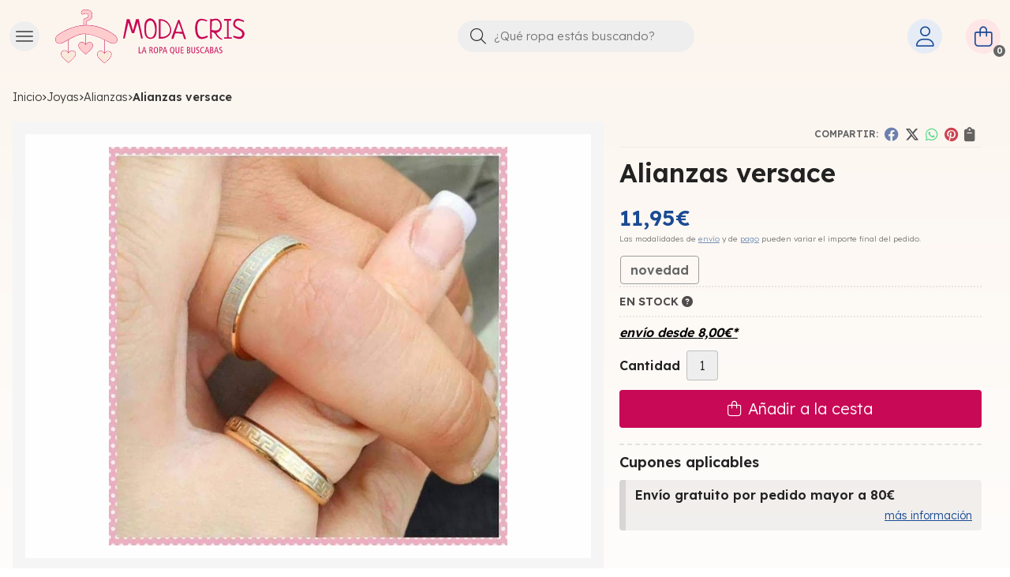

--- FILE ---
content_type: text/html; charset=utf-8
request_url: https://www.modacris.es/alianzas-versace_pr308191
body_size: 12849
content:
<!DOCTYPE html><html lang=es-ES><head><script>window.dataLayer=window.dataLayer||[];function gtag(){dataLayer.push(arguments);}
gtag('consent','default',{'ad_storage':'denied','analytics_storage':'denied'});</script><script>(function(w,d,s,l,i){w[l]=w[l]||[];w[l].push({'gtm.start':new Date().getTime(),event:'gtm.js'});var f=d.getElementsByTagName(s)[0],j=d.createElement(s),dl=l!='dataLayer'?'&l='+l:'';j.async=true;j.src='https://www.googletagmanager.com/gtm.js?id='+i+dl;f.parentNode.insertBefore(j,f);})(window,document,'script','dataLayer','GTM-WFTTN5B6');</script><script>dataLayer.push({'ecommerce':{'detail':{'products':[{"id":"308191","name":"Alianzas versace","brand":null,"category":"Joyas/Alianzas","price":11.95}]}}});</script><meta charset=utf-8><meta name=viewport content="width=device-width"><meta name=theme-color content=""><meta name=apple-mobile-web-app-status-bar-style content=black-translucent><title>Alianzas versace - Alianzas</title><meta name=title content="Alianzas versace - Alianzas"><meta name=description content="Compra Alianzas versace. Características, fotos y precio del artículo Alianzas versace. Categoría Alianzas (Joyas). Alianzas con logo versace,..."><script async src=//stats.administrarweb.es/Vcounter.js data-empid=636965Z data-regshares=false data-product=tienda></script><script type=text/plain data-tpc=true data-id=facebook-pixel data-isscript=true>
    !function(f,b,e,v,n,t,s){if(f.fbq)return;n=f.fbq=function(){n.callMethod?n.callMethod.apply(n,arguments):n.queue.push(arguments)};if(!f._fbq)f._fbq=n;n.push=n;n.loaded=!0;n.version='2.0';n.queue=[];t=b.createElement(e);t.async=!0;t.src=v;s=b.getElementsByTagName(e)[0];s.parentNode.insertBefore(t,s)}(window,document,'script','https://connect.facebook.net/en_US/fbevents.js');
    fbq('init', '406186074133521');
    fbq('track', 'PageView');
fbq('track', 'ViewContent', {content_ids: ['308191'],content_category: 'Joyas > Alianzas',content_name: 'Alianzas versace',content_type: 'product',currency: 'EUR', value: '11.95'})        </script><noscript><img id=fbq height=1 width=1 src="https://www.facebook.com/tr?id=406186074133521&amp;ev=PageView&amp;noscript=1"></noscript><meta name=fbqinit content=true><link rel=icon type=image/png href=/Content/images/favicon.png><link href="/Content/css/details?v=aTkOW0Q009AzJvNssucIj3_hwJFP8rv9TBO3z7zRWvs1" rel=stylesheet><link rel=canonical href=https://www.modacris.es/alianzas-versace_pr308191><meta property=og:title content="Alianzas versace"><meta property=og:description content="Alianzas con logo versace, unisex.Alianzas de acero quirúrgico, con garantía y certificado de calidad.Grabación gratuita, hasta tres palabras.Tallas disponibles: 12 a la 30.11,95€ la unidad."><meta property=og:url content=https://www.modacris.es/alianzas-versace_pr308191><meta property=og:type content=product><meta property=product:category content=Alianzas><meta property=product:retailer_item_id content=308191><meta property=product:brand content=""><meta property=product:product_link content=""><meta property=product:price:amount content=11.95><meta property=product:price:currency content=EUR><meta property=og:image content=https://www.modacris.es/alianzas-versace_pic308191ni0t0.jpg><meta property=og:image:url content=https://www.modacris.es/alianzas-versace_pic308191ni0t0.jpg><meta property=og:image:alt content="Alianzas versace"><meta property=og:image:type content=image/jpeg><meta property=og:image:width content=600><meta property=og:image:height content=314><script type=application/ld+json>{"@context":"http://schema.org","@type":"Organization","url":"https://www.modacris.es","logo":"https://www.modacris.es/Content/images/logo-moda-cris.svg","contactPoint":[{"@type":"ContactPoint","telephone":"+34-671164365","email":"info@modacris.es","contactType":"customer service","areaServed":"ES","availableLanguage":"Spanish","name":"Moda Cris"}]}</script><script type=application/ld+json>{"@context":"http://schema.org","@type":"BreadcrumbList","itemListElement":[{"@type":"ListItem","position":1,"item":{"@id":"https://www.modacris.es/joyas_ca37137","name":"Joyas","image":"https://www.modacris.es/joyas_pic37137ni0w800h600t1.jpg"}},{"@type":"ListItem","position":2,"item":{"@id":"https://www.modacris.es/alianzas_ca37171","name":"Alianzas"}},{"@type":"ListItem","position":3,"item":{"@id":"https://www.modacris.es/alianzas-versace_pr308191","name":"Alianzas versace"}}]}</script><script type=application/ld+json>{"@context":"http://www.schema.org","@type":"Product","brand":"","productID":"308191#622487","name":"Alianzas versace","category":"Joyas > Alianzas","url":"https://www.modacris.es/alianzas-versace_pr308191?cid=622487","image":["https://www.modacris.es/alianzas-versace_pic308191ni0t0.jpg"],"description":"Alianzas con logo versace, unisex.Alianzas de acero quirúrgico, con garantía y certificado de calidad.Grabación gratuita, hasta tres palabras.Tallas disponibles: 12 a la 30.11,95€ la unidad.","offers":{"@type":"Offer","price":"11.95","url":"https://www.modacris.es/alianzas-versace_pr308191?cid=622487","seller":{"@type":"Organization","name":"Moda Cris","url":"https://www.modacris.es","logo":"https://www.modacris.es/Content/images/logo-moda-cris.svg"},"priceCurrency":"EUR","itemCondition":"https://schema.org/NewCondition","availability":"https://schema.org/InStock"}}</script><body><noscript><iframe src="https://www.googletagmanager.com/ns.html?id=GTM-WFTTN5B6" height=0 width=0 style=display:none;visibility:hidden></iframe></noscript><header><div class=header><div class=fndmenu></div><div class=headerCont><div class=hcLeft><div class="btnmenu translate" data-respclass=""><div class=navTrigger><i></i><i></i><i></i></div></div><div class="cd-dropdown-wrapper mcPrincipal"><a class=cd-dropdown-trigger href=#><div class=navTrigger><i></i><i></i><i></i></div><span>MEN&#218;</span></a> <nav class="mcPrincipal cd-dropdown"> <a href=#0 class=cd-close>Cerrar</a><ul class=cd-dropdown-content><li class=has-children><p><a href=/calzado_ca37166>Calzado</a><span></span><ul class="cd-secondary-dropdown is-hidden"><li class=go-back><p><span></span><a href=#><span class=sr-only>Volver</span></a><li class=has-children><p class=jump><a href=#0><span class=sr-only>Volver</span></a><span></span><ul class=is-hidden><li class=go-back><p><span></span><a href=#>Calzado</a><li class=see-all><p><a href=/calzado_ca37166>ver todos</a><li class=has-children><p><a href=/calzado-nin~os_ca37167>Calzado ni&#241;os</a><span></span><ul class=is-hidden><li class=go-back><p><span></span><a href=#>Calzado ni&#241;os</a><li class=see-all><p><a href=/calzado-nin~os_ca37167>ver todos</a><li><p><a href=/zapatillas_ca47132>Zapatillas</a><span></span><li><p><a href=/botas_ca47133>Botas</a><span></span><li><p><a href=/zapatos_ca49214>Zapatos</a><span></span><li><p><a href=/converse_ca49217>Converse</a><span></span><li><p><a href=/botas-converse_ca49770>Botas Converse</a><span></span><li><p><a href=/zapatillas-de-casa_ca53051>Zapatillas de casa</a><span></span><li><p><a href=/chanclas-de-niños_ca54300>Chanclas de ni&#241;os</a><span></span><li><p><a href=/zapatillas-de-futbol_ca54576>Zapatillas de f&#250;tbol</a><span></span><li><p><a href=/sandalias-infantiles_ca54781>Sandalias infantiles</a><span></span></ul><li class=has-children><p><a href=/calzado-hombre_ca37182>Calzado hombre</a><span></span><ul class=is-hidden><li class=go-back><p><span></span><a href=#>Calzado hombre</a><li class=see-all><p><a href=/calzado-hombre_ca37182>ver todos</a><li><p><a href=/converse-de-lona_ca37192>Converse de lona</a><span></span><li><p><a href=/zapatillas_ca47131>Zapatillas</a><span></span><li><p><a href=/zapatos_ca49772>Zapatos</a><span></span><li><p><a href=/botas_ca53614>Botas</a><span></span><li><p><a href=/chanclas_ca53615>Chanclas</a><span></span><li><p><a href=/zapatillas-de-futbol-y-deporte_ca54577>Zapatillas de f&#250;tbol y deporte</a><span></span></ul><li class=has-children><p><a href=/calzado-mujer_ca37127>Calzado mujer</a><span></span><ul class=is-hidden><li class=go-back><p><span></span><a href=#>Calzado mujer</a><li class=see-all><p><a href=/calzado-mujer_ca37127>ver todos</a><li><p><a href=/combos_ca37177>Combos</a><span></span><li><p><a href=/sandalias_ca48760>Sandalias</a><span></span><li><p><a href=/converse-de-lona_ca37129>Converse de lona</a><span></span><li><p><a href=/zapatillas_ca37208>Zapatillas</a><span></span><li><p><a href=/converse-de-polipiel_ca37209>Converse de polipiel</a><span></span><li><p><a href=/botas_ca39980>Botas</a><span></span><li><p><a href=/zapatillas-vans_ca47143>Zapatillas Vans</a><span></span><li><p><a href=/zapatos_ca49215>Zapatos</a><span></span><li><p><a href=/zapatos-de-tacon_ca49222>Zapatos de tacon</a><span></span><li><p><a href=/botas-converse-polipiel_ca49771>Botas Converse Polipiel</a><span></span><li><p><a href=/chanclas_ca54024>Chanclas</a><span></span><li><p><a href=/zapatillas-de-futbol-y-deportes_ca54578>Zapatillas de f&#250;tbol y deportes</a><span></span></ul></ul></ul><li class=has-children><p><a href=/moda-niña_ca37200>Moda ni&#241;a</a><span></span><ul class="cd-secondary-dropdown is-hidden"><li class=go-back><p><span></span><a href=#><span class=sr-only>Volver</span></a><li class=has-children><p class=jump><a href=#0><span class=sr-only>Volver</span></a><span></span><ul class=is-hidden><li class=go-back><p><span></span><a href=#>Moda ni&#241;a</a><li class=see-all><p><a href=/moda-niña_ca37200>ver todos</a><li><p><a href=/conjuntos-de-verano_ca37201>Conjuntos de verano</a><span></span><li><p><a href=/chandales_ca37202>Chandales</a><span></span><li><p><a href=/camisetas_ca37203>Camisetas</a><span></span><li><p><a href=/faldas-y-pantalones-cortos_ca37204>Faldas y pantalones cortos</a><span></span><li><p><a href=/abrigos-y-chalecos_ca50683>abrigos y chalecos</a><span></span><li><p><a href=/vestidos_ca51240>Vestidos</a><span></span><li><p><a href=/chaquetas_ca51241>Chaquetas</a><span></span><li><p><a href=/equipaciones_ca52445>Equipaciones</a><span></span><li><p><a href=/sudaderas-y-jerseys_ca52517>Sudaderas y jerseys</a><span></span><li><p><a href=/ropa-interior_ca53241>Ropa interior</a><span></span><li><p><a href=/conjunto-de-falda-y-camiseta_ca53679>Conjunto de falda y camiseta</a><span></span><li><p><a href=/ropa-de-bebe_ca53682>Ropa de beb&#233;</a><span></span><li><p><a href=/bikini-y-bañadores_ca53850>Bikini y ba&#241;adores</a><span></span></ul></ul><li class=has-children><p><a href=/moda-niño_ca37126>Moda ni&#241;o</a><span></span><ul class="cd-secondary-dropdown is-hidden"><li class=go-back><p><span></span><a href=#><span class=sr-only>Volver</span></a><li class=has-children><p class=jump><a href=#0><span class=sr-only>Volver</span></a><span></span><ul class=is-hidden><li class=go-back><p><span></span><a href=#>Moda ni&#241;o</a><li class=see-all><p><a href=/moda-niño_ca37126>ver todos</a><li><p><a href=/conjuntos-verano_ca37156>Conjuntos verano</a><span></span><li><p><a href=/pantalones-largos_ca37159>Pantalones largos</a><span></span><li><p><a href=/chandales_ca37158>Chandales</a><span></span><li><p><a href=/sudaderas_ca37181>Sudaderas</a><span></span><li><p><a href=/camisetas_ca37210>Camisetas</a><span></span><li><p><a href=/abrigos-y-chalecos_ca52394>Abrigos y chalecos</a><span></span><li><p><a href=/equipaciones_ca52444>Equipaciones</a><span></span><li><p><a href=/ropa-interior_ca53242>Ropa interior</a><span></span><li><p><a href=/conjunto-vaquero-y-camiseta_ca53680>Conjunto vaquero y camiseta</a><span></span><li><p><a href=/ropa-de-bebe_ca53683>Ropa de beb&#233;</a><span></span><li><p><a href=/ropa-de-bebe_ca53684>Ropa de beb&#233;</a><span></span><li><p><a href=/bañadores_ca53988>Ba&#241;adores</a><span></span><li><p><a href=/conjunto-camiseta-y-bañador_ca54129>Conjunto camiseta y ba&#241;ador</a><span></span></ul></ul><li class=has-children><p><a href=/moda-hombre_ca37125>Moda hombre</a><span></span><ul class="cd-secondary-dropdown is-hidden"><li class=go-back><p><span></span><a href=#><span class=sr-only>Volver</span></a><li class=has-children><p class=jump><a href=#0><span class=sr-only>Volver</span></a><span></span><ul class=is-hidden><li class=go-back><p><span></span><a href=#>Moda hombre</a><li class=see-all><p><a href=/moda-hombre_ca37125>ver todos</a><li><p><a href=/pantalones-de-vestir_ca37151>Pantalones de vestir</a><span></span><li><p><a href=/chandales_ca37152>Chandales</a><span></span><li><p><a href=/conjuntos-de-verano_ca37153>Conjuntos de verano</a><span></span><li><p><a href=/camisetas-y-polos_ca37154>camisetas y Polos</a><span></span><li><p><a href=/ropa-interior_ca37155>Ropa interior</a><span></span><li><p><a href=/camisas_ca37193>Camisas</a><span></span><li><p><a href=/sudaderas_ca39981>Sudaderas</a><span></span><li><p><a href=/cazadoras-y-chalecos_ca39982>Cazadoras y chalecos</a><span></span><li><p><a href=/bañadores_ca52043>Ba&#241;adores</a><span></span><li><p><a href=/equipaciones_ca52443>Equipaciones</a><span></span><li><p><a href=/conjunto-camiseta-y-bañador_ca54128>Conjunto camiseta y ba&#241;ador</a><span></span></ul></ul><li class=has-children><p><a href=/moda-mujer_ca37124>Moda mujer</a><span></span><ul class="cd-secondary-dropdown is-hidden"><li class=go-back><p><span></span><a href=#><span class=sr-only>Volver</span></a><li class=has-children><p class=jump><a href=#0><span class=sr-only>Volver</span></a><span></span><ul class=is-hidden><li class=go-back><p><span></span><a href=#>Moda mujer</a><li class=see-all><p><a href=/moda-mujer_ca37124>ver todos</a><li><p><a href=/moda-casual_ca37140>Moda casual</a><span></span><li><p><a href=/conjuntos-de-verano_ca37141>Conjuntos de verano</a><span></span><li><p><a href=/pantalones-y-leggins_ca37142>Pantalones y Leggins</a><span></span><li><p><a href=/camisetas_ca37143>Camisetas</a><span></span><li><p><a href=/faldas_ca37144>faldas</a><span></span><li><p><a href=/chandales-de-invierno_ca37199>Ch&#225;ndales de invierno</a><span></span><li><p><a href=/cazadoras-y-abrigos_ca37214>Cazadoras y abrigos</a><span></span><li><p><a href=/sudaderas-y-jerseys_ca47139>Sudaderas y jerseys</a><span></span><li><p><a href=/vestidos_ca48826>Vestidos</a><span></span><li><p><a href=/bikinis_ca52044>Bikinis</a><span></span><li><p><a href=/ropa-interior_ca52112>Ropa interior</a><span></span><li><p><a href=/equipaciones_ca52446>Equipaciones</a><span></span><li><p><a href=/pijamas_ca53709>Pijamas</a><span></span><li><p><a href=/conjunto-camiseta-y-falda_ca53728>Conjunto camiseta y falda</a><span></span></ul></ul><li class=has-children><p><a href=/bolsos-y-complementos_ca37132>Bolsos y complementos</a><span></span><ul class="cd-secondary-dropdown is-hidden"><li class=go-back><p><span></span><a href=#><span class=sr-only>Volver</span></a><li class=has-children><p class=jump><a href=#0><span class=sr-only>Volver</span></a><span></span><ul class=is-hidden><li class=go-back><p><span></span><a href=#>Bolsos y complementos</a><li class=see-all><p><a href=/bolsos-y-complementos_ca37132>ver todos</a><li><p><a href=/gafas-de-sol_ca37150>Gafas de sol</a><span></span><li><p><a href=/bolsos-grandes_ca37147>Bolsos grandes</a><span></span><li><p><a href=/bolsos-pequen~os_ca37148>Bolsos peque&#241;os</a><span></span><li><p><a href=/monederos_ca37165>monederos</a><span></span><li><p><a href=/conjuntos-bolso-cartera_ca37176>Conjuntos bolso + cartera</a><span></span><li><p><a href=/bolsos-caballero_ca37178>Bolsos caballero</a><span></span><li><p><a href=/carteras-caballero_ca37179>Carteras caballero</a><span></span><li><p><a href=/cinturones_ca37207>Cinturones</a><span></span><li><p><a href=/gorras_ca37215>Gorras</a><span></span><li class=has-children><p><a href=/mochilas_ca48759>Mochilas</a><span></span><ul class=is-hidden><li class=go-back><p><span></span><a href=#>Mochilas</a><li class=see-all><p><a href=/mochilas_ca48759>ver todos</a><li><p><a href=/mochilas-infantiles_ca50662>Mochilas infantiles</a><span></span></ul><li><p><a href=/bolsito-para-movil_ca49216>Bolsito para M&#243;vil</a><span></span><li><p><a href=/bolsos-verano_ca49373>Bolsos Verano</a><span></span><li><p><a href=/gorros-y-bufandas_ca50303>Gorros y Bufandas</a><span></span><li><p><a href=/paraguas_ca50304>Paraguas</a><span></span><li><p><a href=/bolsos-de-mano_ca51027>Bolsos de mano</a><span></span><li><p><a href=/bolsos-viaje-y-maletas_ca52084>Bolsos viaje y maletas</a><span></span><li><p><a href=/bolsos-turquia_ca52450>Bolsos Turquia</a><span></span><li><p><a href=/caja-regalo-complementos_ca53688>Caja regalo complementos</a><span></span></ul></ul><li class=has-children><p><a href=/joyas_ca37137>Joyas</a><span></span><ul class="cd-secondary-dropdown is-hidden"><li class=go-back><p><span></span><a href=#><span class=sr-only>Volver</span></a><li class=has-children><p class=jump><a href=#0><span class=sr-only>Volver</span></a><span></span><ul class=is-hidden><li class=go-back><p><span></span><a href=#>Joyas</a><li class=see-all><p><a href=/joyas_ca37137>ver todos</a><li><p><a href=/alianzas_ca37171>Alianzas</a><span></span><li><p><a href=/exclavas_ca37173>Exclavas</a><span></span><li><p><a href=/anillos-y-sellos_ca37172>Anillos y sellos</a><span></span><li><p><a href=/conjuntos-de-collar-y-pendientes-a-juego_ca37174>Conjuntos de collar y pendientes a juego</a><span></span><li><p><a href=/pendientes_ca37206>Pendientes</a><span></span><li><p><a href=/collares_ca37211>Collares</a><span></span><li><p><a href=/cruces-y-rosarios_ca37212>Cruces y rosarios</a><span></span><li><p><a href=/fotograbados_ca37213>Fotograbados</a><span></span><li><p><a href=/pulseras_ca48825>Pulseras</a><span></span><li class=has-children><p><a href=/relojes_ca48864>Relojes</a><span></span><ul class=is-hidden><li class=go-back><p><span></span><a href=#>Relojes</a><li class=see-all><p><a href=/relojes_ca48864>ver todos</a><li><p><a href=/conjunto-reloj-y-pulsera_ca52405>Conjunto reloj y pulsera</a><span></span></ul><li><p><a href=/joyeros_ca50661>Joyeros</a><span></span><li><p><a href=/cadenas_ca53480>Cadenas</a><span></span><li><p><a href=/colgantes_ca54274>Colgantes</a><span></span><li><p><a href=/llaveros_ca55254>Llaveros</a><span></span></ul></ul><li class=has-children><p><a href=/perfumes_ca48019>Perfumes</a><span></span><ul class="cd-secondary-dropdown is-hidden"><li class=go-back><p><span></span><a href=#><span class=sr-only>Volver</span></a><li class=has-children><p class=jump><a href=#0><span class=sr-only>Volver</span></a><span></span><ul class=is-hidden><li class=go-back><p><span></span><a href=#>Perfumes</a><li class=see-all><p><a href=/perfumes_ca48019>ver todos</a><li><p><a href=/estuches_ca53243>Estuches</a><span></span></ul></ul><li class=has-children><p><a href=/cosmetica-avon_ca48021>Cosm&#233;tica avon</a><span></span><ul class="cd-secondary-dropdown is-hidden"><li class=go-back><p><span></span><a href=#><span class=sr-only>Volver</span></a><li class=has-children><p class=jump><a href=#0><span class=sr-only>Volver</span></a><span></span><ul class=is-hidden><li class=go-back><p><span></span><a href=#>Cosm&#233;tica avon</a><li class=see-all><p><a href=/cosmetica-avon_ca48021>ver todos</a><li><p><a href=/maquillaje_ca48022>Maquillaje</a><span></span><li><p><a href=/sombras-de-ojos-y-delineadores_ca48023>Sombras de ojos y delineadores</a><span></span><li><p><a href=/pintalabios-y-perfiladores_ca48024>Pintalabios y perfiladores</a><span></span><li><p><a href=/pintauñas-y-manicura_ca48025>Pintau&#241;as y manicura</a><span></span><li><p><a href=/cremas-para-el-cuidado-de-la-piel_ca48026>Cremas para el cuidado de la piel</a><span></span><li><p><a href=/champus_ca53246>Champ&#250;s</a><span></span><li><p><a href=/cuidado-de-ducha-y-afeitado-para-hombre_ca54248>Cuidado de ducha y afeitado para hombre</a><span></span><li><p><a href=/perfumes-avon_ca54249>Perfumes avon</a><span></span><li><p><a href=/protectores-solares_ca54448>Protectores solares</a><span></span></ul></ul><li class=has-children><p><a href=/hogar_ca48027>Hogar</a><span></span><ul class="cd-secondary-dropdown is-hidden"><li class=go-back><p><span></span><a href=#><span class=sr-only>Volver</span></a><li class=has-children><p class=jump><a href=#0><span class=sr-only>Volver</span></a><span></span><ul class=is-hidden><li class=go-back><p><span></span><a href=#>Hogar</a><li class=see-all><p><a href=/hogar_ca48027>ver todos</a><li><p><a href=/toallas-de-baño_ca52244>Toallas de ba&#241;o</a><span></span><li><p><a href=/mantas_ca52245>Mantas</a><span></span><li><p><a href=/colcha-de-verano_ca52246>Colcha de verano</a><span></span><li><p><a href=/edredon-de-borrego_ca53050>Edred&#243;n de borrego</a><span></span><li><p><a href=/manteles_ca53240>Manteles</a><span></span><li><p><a href=/cojines-y-almohadas_ca53270>Cojines y almohadas</a><span></span><li><p><a href=/sabanas_ca54068>Sabanas</a><span></span></ul></ul><li><p><a href=/vuelta-al-cole_ca49569>Vuelta al cole</a><span></span><li><p><a href=/playa_ca52045>PLAYA</a><span></span><li><p><a href=/san-valentin_ca53739>San valentin</a><span></span><li><p><a href=/referencias-de-pedidos-recibidos_ca53874>Referencias de pedidos recibidos</a><span></span><li><p><a href=/dia-de-la-madre-y-dia-del-padre_ca53956>D&#237;a de la madre y d&#237;a del padre</a><span></span><li class=has-children><p><a href=/articulos-personalizados_ca54458>Art&#237;culos personalizados</a><span></span><ul class="cd-secondary-dropdown is-hidden"><li class=go-back><p><span></span><a href=#><span class=sr-only>Volver</span></a><li class=has-children><p class=jump><a href=#0><span class=sr-only>Volver</span></a><span></span><ul class=is-hidden><li class=go-back><p><span></span><a href=#>Art&#237;culos personalizados</a><li class=see-all><p><a href=/articulos-personalizados_ca54458>ver todos</a><li><p><a href=/mi-primera-comunion_ca55484>Mi primera comuni&#243;n</a><span></span><li><p><a href=/bodas_ca55485>Bodas</a><span></span><li><p><a href=/bautizos_ca55486>Bautizos</a><span></span></ul></ul><li><p><a href=/juguetes_ca54820>Juguetes</a><span></span></ul></nav></div><div class=hcLogo><a href="/" title="Tienda de ropa, calzado y complementos en Poio - Moda Cris"> <img src=/Content/images/logo-moda-cris.svg alt="Tienda de ropa, calzado y complementos en Poio - Moda Cris"> </a></div></div><div class=hcCenter><div class=searchCont><div id=search data-respclass=rightSlide><div class=close><i class="far fa-times"></i></div><div class=searchBar><label title="¿Qué ropa estás buscando?"><input id=searchbox type=text autocomplete=chrome-off placeholder="¿Qué ropa estás buscando?" title="¿Qué ropa estás buscando?"></label> <a id=searchbox_button href=# title=Buscar><i class="fa fa-search" title=Buscar aria-hidden=true></i><span class=sr-only>Buscar</span></a></div><div id=search_results></div></div><div id=searchbtn><a href=# title=Buscar><i class="fa fa-search" title=Buscar aria-hidden=true></i><span class=sr-only>Buscar</span></a></div></div></div><div class=hcRight><div id=user><a id=aMiCuenta href=# title="Acceder a mi área interna"> <i class="fa fa-user"></i> <span>Mi cuenta</span> </a><div style=display:none id=login_box data-respclass=rightSlide><div class=usuario-registrado><div id=frmLoginUsu action=/Usuarios/AjaxLoginUsuario><p class=title>Soy cliente registrado<p><input type=email required id=loginMail name=loginMail placeholder="Dirección de email" title="Dirección de email" autocomplete=email><p><input type=password required id=loginPass name=loginPass placeholder=Contraseña title=Contraseña> <span class=spnLogError>El usuario o la contrase&#241;a son incorrectos</span><p class=pBtnLogin><input id=btLoginUsu type=submit value=Entrar><p><a id=lnkRecPwd href=/Usuarios/GetPass>&#191;Has olvidado tu contrase&#241;a?</a></p><input type=hidden id=hdRedirect name=hdRedirect></div></div><div class=usuario-no-registrado><p class=title>&#191;No est&#225;s registrado?<p class=pBtnReg><a href=/Usuarios/AltaUsuario title="Registro de usuario" id=lnkBtnReg>Reg&#237;strate</a></div></div></div><div id=cart data-items=0><a href=# title="Ver cesta" rel=nofollow> <i class="fa fa-shopping-cart"></i> <span> <span class=cant>0</span> <span> art&#237;culos</span> </span> </a><div class="cart-prod-list cart-empty" data-respclass=rightSlide><p>&#161;Todav&#237;a no hay productos!</div></div></div></div></div><div class=menu data-respclass=leftSlide><div class=menuCont></div></div><div class=menu_mob data-respclass=leftSlide><div class=menuCont><div class="cd-dropdown-wrapper mcPrincipal"><a class=cd-dropdown-trigger href=#><div class=navTrigger><i></i><i></i><i></i></div><span>MEN&#218;</span></a> <nav class="mcPrincipal cd-dropdown"> <a href=#0 class=cd-close>Cerrar</a><ul class=cd-dropdown-content><li class=has-children><p><a href=/calzado_ca37166>Calzado</a><span></span><ul class="cd-secondary-dropdown is-hidden"><li class=go-back><p><span></span><a href=#><span class=sr-only>Volver</span></a><li class=has-children><p class=jump><a href=#0><span class=sr-only>Volver</span></a><span></span><ul class=is-hidden><li class=go-back><p><span></span><a href=#>Calzado</a><li class=see-all><p><a href=/calzado_ca37166>ver todos</a><li class=has-children><p><a href=/calzado-nin~os_ca37167>Calzado ni&#241;os</a><span></span><ul class=is-hidden><li class=go-back><p><span></span><a href=#>Calzado ni&#241;os</a><li class=see-all><p><a href=/calzado-nin~os_ca37167>ver todos</a><li><p><a href=/zapatillas_ca47132>Zapatillas</a><span></span><li><p><a href=/botas_ca47133>Botas</a><span></span><li><p><a href=/zapatos_ca49214>Zapatos</a><span></span><li><p><a href=/converse_ca49217>Converse</a><span></span><li><p><a href=/botas-converse_ca49770>Botas Converse</a><span></span><li><p><a href=/zapatillas-de-casa_ca53051>Zapatillas de casa</a><span></span><li><p><a href=/chanclas-de-niños_ca54300>Chanclas de ni&#241;os</a><span></span><li><p><a href=/zapatillas-de-futbol_ca54576>Zapatillas de f&#250;tbol</a><span></span><li><p><a href=/sandalias-infantiles_ca54781>Sandalias infantiles</a><span></span></ul><li class=has-children><p><a href=/calzado-hombre_ca37182>Calzado hombre</a><span></span><ul class=is-hidden><li class=go-back><p><span></span><a href=#>Calzado hombre</a><li class=see-all><p><a href=/calzado-hombre_ca37182>ver todos</a><li><p><a href=/converse-de-lona_ca37192>Converse de lona</a><span></span><li><p><a href=/zapatillas_ca47131>Zapatillas</a><span></span><li><p><a href=/zapatos_ca49772>Zapatos</a><span></span><li><p><a href=/botas_ca53614>Botas</a><span></span><li><p><a href=/chanclas_ca53615>Chanclas</a><span></span><li><p><a href=/zapatillas-de-futbol-y-deporte_ca54577>Zapatillas de f&#250;tbol y deporte</a><span></span></ul><li class=has-children><p><a href=/calzado-mujer_ca37127>Calzado mujer</a><span></span><ul class=is-hidden><li class=go-back><p><span></span><a href=#>Calzado mujer</a><li class=see-all><p><a href=/calzado-mujer_ca37127>ver todos</a><li><p><a href=/combos_ca37177>Combos</a><span></span><li><p><a href=/sandalias_ca48760>Sandalias</a><span></span><li><p><a href=/converse-de-lona_ca37129>Converse de lona</a><span></span><li><p><a href=/zapatillas_ca37208>Zapatillas</a><span></span><li><p><a href=/converse-de-polipiel_ca37209>Converse de polipiel</a><span></span><li><p><a href=/botas_ca39980>Botas</a><span></span><li><p><a href=/zapatillas-vans_ca47143>Zapatillas Vans</a><span></span><li><p><a href=/zapatos_ca49215>Zapatos</a><span></span><li><p><a href=/zapatos-de-tacon_ca49222>Zapatos de tacon</a><span></span><li><p><a href=/botas-converse-polipiel_ca49771>Botas Converse Polipiel</a><span></span><li><p><a href=/chanclas_ca54024>Chanclas</a><span></span><li><p><a href=/zapatillas-de-futbol-y-deportes_ca54578>Zapatillas de f&#250;tbol y deportes</a><span></span></ul></ul></ul><li class=has-children><p><a href=/moda-niña_ca37200>Moda ni&#241;a</a><span></span><ul class="cd-secondary-dropdown is-hidden"><li class=go-back><p><span></span><a href=#><span class=sr-only>Volver</span></a><li class=has-children><p class=jump><a href=#0><span class=sr-only>Volver</span></a><span></span><ul class=is-hidden><li class=go-back><p><span></span><a href=#>Moda ni&#241;a</a><li class=see-all><p><a href=/moda-niña_ca37200>ver todos</a><li><p><a href=/conjuntos-de-verano_ca37201>Conjuntos de verano</a><span></span><li><p><a href=/chandales_ca37202>Chandales</a><span></span><li><p><a href=/camisetas_ca37203>Camisetas</a><span></span><li><p><a href=/faldas-y-pantalones-cortos_ca37204>Faldas y pantalones cortos</a><span></span><li><p><a href=/abrigos-y-chalecos_ca50683>abrigos y chalecos</a><span></span><li><p><a href=/vestidos_ca51240>Vestidos</a><span></span><li><p><a href=/chaquetas_ca51241>Chaquetas</a><span></span><li><p><a href=/equipaciones_ca52445>Equipaciones</a><span></span><li><p><a href=/sudaderas-y-jerseys_ca52517>Sudaderas y jerseys</a><span></span><li><p><a href=/ropa-interior_ca53241>Ropa interior</a><span></span><li><p><a href=/conjunto-de-falda-y-camiseta_ca53679>Conjunto de falda y camiseta</a><span></span><li><p><a href=/ropa-de-bebe_ca53682>Ropa de beb&#233;</a><span></span><li><p><a href=/bikini-y-bañadores_ca53850>Bikini y ba&#241;adores</a><span></span></ul></ul><li class=has-children><p><a href=/moda-niño_ca37126>Moda ni&#241;o</a><span></span><ul class="cd-secondary-dropdown is-hidden"><li class=go-back><p><span></span><a href=#><span class=sr-only>Volver</span></a><li class=has-children><p class=jump><a href=#0><span class=sr-only>Volver</span></a><span></span><ul class=is-hidden><li class=go-back><p><span></span><a href=#>Moda ni&#241;o</a><li class=see-all><p><a href=/moda-niño_ca37126>ver todos</a><li><p><a href=/conjuntos-verano_ca37156>Conjuntos verano</a><span></span><li><p><a href=/pantalones-largos_ca37159>Pantalones largos</a><span></span><li><p><a href=/chandales_ca37158>Chandales</a><span></span><li><p><a href=/sudaderas_ca37181>Sudaderas</a><span></span><li><p><a href=/camisetas_ca37210>Camisetas</a><span></span><li><p><a href=/abrigos-y-chalecos_ca52394>Abrigos y chalecos</a><span></span><li><p><a href=/equipaciones_ca52444>Equipaciones</a><span></span><li><p><a href=/ropa-interior_ca53242>Ropa interior</a><span></span><li><p><a href=/conjunto-vaquero-y-camiseta_ca53680>Conjunto vaquero y camiseta</a><span></span><li><p><a href=/ropa-de-bebe_ca53683>Ropa de beb&#233;</a><span></span><li><p><a href=/ropa-de-bebe_ca53684>Ropa de beb&#233;</a><span></span><li><p><a href=/bañadores_ca53988>Ba&#241;adores</a><span></span><li><p><a href=/conjunto-camiseta-y-bañador_ca54129>Conjunto camiseta y ba&#241;ador</a><span></span></ul></ul><li class=has-children><p><a href=/moda-hombre_ca37125>Moda hombre</a><span></span><ul class="cd-secondary-dropdown is-hidden"><li class=go-back><p><span></span><a href=#><span class=sr-only>Volver</span></a><li class=has-children><p class=jump><a href=#0><span class=sr-only>Volver</span></a><span></span><ul class=is-hidden><li class=go-back><p><span></span><a href=#>Moda hombre</a><li class=see-all><p><a href=/moda-hombre_ca37125>ver todos</a><li><p><a href=/pantalones-de-vestir_ca37151>Pantalones de vestir</a><span></span><li><p><a href=/chandales_ca37152>Chandales</a><span></span><li><p><a href=/conjuntos-de-verano_ca37153>Conjuntos de verano</a><span></span><li><p><a href=/camisetas-y-polos_ca37154>camisetas y Polos</a><span></span><li><p><a href=/ropa-interior_ca37155>Ropa interior</a><span></span><li><p><a href=/camisas_ca37193>Camisas</a><span></span><li><p><a href=/sudaderas_ca39981>Sudaderas</a><span></span><li><p><a href=/cazadoras-y-chalecos_ca39982>Cazadoras y chalecos</a><span></span><li><p><a href=/bañadores_ca52043>Ba&#241;adores</a><span></span><li><p><a href=/equipaciones_ca52443>Equipaciones</a><span></span><li><p><a href=/conjunto-camiseta-y-bañador_ca54128>Conjunto camiseta y ba&#241;ador</a><span></span></ul></ul><li class=has-children><p><a href=/moda-mujer_ca37124>Moda mujer</a><span></span><ul class="cd-secondary-dropdown is-hidden"><li class=go-back><p><span></span><a href=#><span class=sr-only>Volver</span></a><li class=has-children><p class=jump><a href=#0><span class=sr-only>Volver</span></a><span></span><ul class=is-hidden><li class=go-back><p><span></span><a href=#>Moda mujer</a><li class=see-all><p><a href=/moda-mujer_ca37124>ver todos</a><li><p><a href=/moda-casual_ca37140>Moda casual</a><span></span><li><p><a href=/conjuntos-de-verano_ca37141>Conjuntos de verano</a><span></span><li><p><a href=/pantalones-y-leggins_ca37142>Pantalones y Leggins</a><span></span><li><p><a href=/camisetas_ca37143>Camisetas</a><span></span><li><p><a href=/faldas_ca37144>faldas</a><span></span><li><p><a href=/chandales-de-invierno_ca37199>Ch&#225;ndales de invierno</a><span></span><li><p><a href=/cazadoras-y-abrigos_ca37214>Cazadoras y abrigos</a><span></span><li><p><a href=/sudaderas-y-jerseys_ca47139>Sudaderas y jerseys</a><span></span><li><p><a href=/vestidos_ca48826>Vestidos</a><span></span><li><p><a href=/bikinis_ca52044>Bikinis</a><span></span><li><p><a href=/ropa-interior_ca52112>Ropa interior</a><span></span><li><p><a href=/equipaciones_ca52446>Equipaciones</a><span></span><li><p><a href=/pijamas_ca53709>Pijamas</a><span></span><li><p><a href=/conjunto-camiseta-y-falda_ca53728>Conjunto camiseta y falda</a><span></span></ul></ul><li class=has-children><p><a href=/bolsos-y-complementos_ca37132>Bolsos y complementos</a><span></span><ul class="cd-secondary-dropdown is-hidden"><li class=go-back><p><span></span><a href=#><span class=sr-only>Volver</span></a><li class=has-children><p class=jump><a href=#0><span class=sr-only>Volver</span></a><span></span><ul class=is-hidden><li class=go-back><p><span></span><a href=#>Bolsos y complementos</a><li class=see-all><p><a href=/bolsos-y-complementos_ca37132>ver todos</a><li><p><a href=/gafas-de-sol_ca37150>Gafas de sol</a><span></span><li><p><a href=/bolsos-grandes_ca37147>Bolsos grandes</a><span></span><li><p><a href=/bolsos-pequen~os_ca37148>Bolsos peque&#241;os</a><span></span><li><p><a href=/monederos_ca37165>monederos</a><span></span><li><p><a href=/conjuntos-bolso-cartera_ca37176>Conjuntos bolso + cartera</a><span></span><li><p><a href=/bolsos-caballero_ca37178>Bolsos caballero</a><span></span><li><p><a href=/carteras-caballero_ca37179>Carteras caballero</a><span></span><li><p><a href=/cinturones_ca37207>Cinturones</a><span></span><li><p><a href=/gorras_ca37215>Gorras</a><span></span><li class=has-children><p><a href=/mochilas_ca48759>Mochilas</a><span></span><ul class=is-hidden><li class=go-back><p><span></span><a href=#>Mochilas</a><li class=see-all><p><a href=/mochilas_ca48759>ver todos</a><li><p><a href=/mochilas-infantiles_ca50662>Mochilas infantiles</a><span></span></ul><li><p><a href=/bolsito-para-movil_ca49216>Bolsito para M&#243;vil</a><span></span><li><p><a href=/bolsos-verano_ca49373>Bolsos Verano</a><span></span><li><p><a href=/gorros-y-bufandas_ca50303>Gorros y Bufandas</a><span></span><li><p><a href=/paraguas_ca50304>Paraguas</a><span></span><li><p><a href=/bolsos-de-mano_ca51027>Bolsos de mano</a><span></span><li><p><a href=/bolsos-viaje-y-maletas_ca52084>Bolsos viaje y maletas</a><span></span><li><p><a href=/bolsos-turquia_ca52450>Bolsos Turquia</a><span></span><li><p><a href=/caja-regalo-complementos_ca53688>Caja regalo complementos</a><span></span></ul></ul><li class=has-children><p><a href=/joyas_ca37137>Joyas</a><span></span><ul class="cd-secondary-dropdown is-hidden"><li class=go-back><p><span></span><a href=#><span class=sr-only>Volver</span></a><li class=has-children><p class=jump><a href=#0><span class=sr-only>Volver</span></a><span></span><ul class=is-hidden><li class=go-back><p><span></span><a href=#>Joyas</a><li class=see-all><p><a href=/joyas_ca37137>ver todos</a><li><p><a href=/alianzas_ca37171>Alianzas</a><span></span><li><p><a href=/exclavas_ca37173>Exclavas</a><span></span><li><p><a href=/anillos-y-sellos_ca37172>Anillos y sellos</a><span></span><li><p><a href=/conjuntos-de-collar-y-pendientes-a-juego_ca37174>Conjuntos de collar y pendientes a juego</a><span></span><li><p><a href=/pendientes_ca37206>Pendientes</a><span></span><li><p><a href=/collares_ca37211>Collares</a><span></span><li><p><a href=/cruces-y-rosarios_ca37212>Cruces y rosarios</a><span></span><li><p><a href=/fotograbados_ca37213>Fotograbados</a><span></span><li><p><a href=/pulseras_ca48825>Pulseras</a><span></span><li class=has-children><p><a href=/relojes_ca48864>Relojes</a><span></span><ul class=is-hidden><li class=go-back><p><span></span><a href=#>Relojes</a><li class=see-all><p><a href=/relojes_ca48864>ver todos</a><li><p><a href=/conjunto-reloj-y-pulsera_ca52405>Conjunto reloj y pulsera</a><span></span></ul><li><p><a href=/joyeros_ca50661>Joyeros</a><span></span><li><p><a href=/cadenas_ca53480>Cadenas</a><span></span><li><p><a href=/colgantes_ca54274>Colgantes</a><span></span><li><p><a href=/llaveros_ca55254>Llaveros</a><span></span></ul></ul><li class=has-children><p><a href=/perfumes_ca48019>Perfumes</a><span></span><ul class="cd-secondary-dropdown is-hidden"><li class=go-back><p><span></span><a href=#><span class=sr-only>Volver</span></a><li class=has-children><p class=jump><a href=#0><span class=sr-only>Volver</span></a><span></span><ul class=is-hidden><li class=go-back><p><span></span><a href=#>Perfumes</a><li class=see-all><p><a href=/perfumes_ca48019>ver todos</a><li><p><a href=/estuches_ca53243>Estuches</a><span></span></ul></ul><li class=has-children><p><a href=/cosmetica-avon_ca48021>Cosm&#233;tica avon</a><span></span><ul class="cd-secondary-dropdown is-hidden"><li class=go-back><p><span></span><a href=#><span class=sr-only>Volver</span></a><li class=has-children><p class=jump><a href=#0><span class=sr-only>Volver</span></a><span></span><ul class=is-hidden><li class=go-back><p><span></span><a href=#>Cosm&#233;tica avon</a><li class=see-all><p><a href=/cosmetica-avon_ca48021>ver todos</a><li><p><a href=/maquillaje_ca48022>Maquillaje</a><span></span><li><p><a href=/sombras-de-ojos-y-delineadores_ca48023>Sombras de ojos y delineadores</a><span></span><li><p><a href=/pintalabios-y-perfiladores_ca48024>Pintalabios y perfiladores</a><span></span><li><p><a href=/pintauñas-y-manicura_ca48025>Pintau&#241;as y manicura</a><span></span><li><p><a href=/cremas-para-el-cuidado-de-la-piel_ca48026>Cremas para el cuidado de la piel</a><span></span><li><p><a href=/champus_ca53246>Champ&#250;s</a><span></span><li><p><a href=/cuidado-de-ducha-y-afeitado-para-hombre_ca54248>Cuidado de ducha y afeitado para hombre</a><span></span><li><p><a href=/perfumes-avon_ca54249>Perfumes avon</a><span></span><li><p><a href=/protectores-solares_ca54448>Protectores solares</a><span></span></ul></ul><li class=has-children><p><a href=/hogar_ca48027>Hogar</a><span></span><ul class="cd-secondary-dropdown is-hidden"><li class=go-back><p><span></span><a href=#><span class=sr-only>Volver</span></a><li class=has-children><p class=jump><a href=#0><span class=sr-only>Volver</span></a><span></span><ul class=is-hidden><li class=go-back><p><span></span><a href=#>Hogar</a><li class=see-all><p><a href=/hogar_ca48027>ver todos</a><li><p><a href=/toallas-de-baño_ca52244>Toallas de ba&#241;o</a><span></span><li><p><a href=/mantas_ca52245>Mantas</a><span></span><li><p><a href=/colcha-de-verano_ca52246>Colcha de verano</a><span></span><li><p><a href=/edredon-de-borrego_ca53050>Edred&#243;n de borrego</a><span></span><li><p><a href=/manteles_ca53240>Manteles</a><span></span><li><p><a href=/cojines-y-almohadas_ca53270>Cojines y almohadas</a><span></span><li><p><a href=/sabanas_ca54068>Sabanas</a><span></span></ul></ul><li><p><a href=/vuelta-al-cole_ca49569>Vuelta al cole</a><span></span><li><p><a href=/playa_ca52045>PLAYA</a><span></span><li><p><a href=/san-valentin_ca53739>San valentin</a><span></span><li><p><a href=/referencias-de-pedidos-recibidos_ca53874>Referencias de pedidos recibidos</a><span></span><li><p><a href=/dia-de-la-madre-y-dia-del-padre_ca53956>D&#237;a de la madre y d&#237;a del padre</a><span></span><li class=has-children><p><a href=/articulos-personalizados_ca54458>Art&#237;culos personalizados</a><span></span><ul class="cd-secondary-dropdown is-hidden"><li class=go-back><p><span></span><a href=#><span class=sr-only>Volver</span></a><li class=has-children><p class=jump><a href=#0><span class=sr-only>Volver</span></a><span></span><ul class=is-hidden><li class=go-back><p><span></span><a href=#>Art&#237;culos personalizados</a><li class=see-all><p><a href=/articulos-personalizados_ca54458>ver todos</a><li><p><a href=/mi-primera-comunion_ca55484>Mi primera comuni&#243;n</a><span></span><li><p><a href=/bodas_ca55485>Bodas</a><span></span><li><p><a href=/bautizos_ca55486>Bautizos</a><span></span></ul></ul><li><p><a href=/juguetes_ca54820>Juguetes</a><span></span></ul></nav></div><nav class=mcDestacado><ul><li><a href=/productos/ofertas><span>Ofertas</span></a><li><a href=/productos/novedades><span>Novedades</span></a><li><a href=/productos/outlet><span>Outlet</span></a><li><a href=/contacto_if><span>Contacto</span></a></ul></nav></div></div></header><main><section></section><section class=ficha data-productoid=308191><div class=fichaCont><div class=breadcrumb><ol><li><a href="/" title="Tienda de ropa, calzado y complementos en Poio - Moda Cris"><span>Inicio</span></a><li><a href=/joyas_ca37137 title=Joyas><span>joyas</span></a><li><a href=/alianzas_ca37171 title=Alianzas><span>alianzas</span></a><li><span>Alianzas versace</span></ol></div><div class=fichaContInfo><div class=FCI01><div class=socialShare><span>Compartir:</span><div><div class=ssfb><a href="https://www.facebook.com/sharer.php?u=https%3a%2f%2fwww.modacris.es%2falianzas-versace_pr308191" rel="nofollow noreferrer" title="Compartir en Facebook" target=_blank> </a></div><div class=sstw><a href="https://twitter.com/intent/tweet?original_referrer=https%3a%2f%2fwww.modacris.es%2falianzas-versace_pr308191&amp;url=https%3a%2f%2fwww.modacris.es%2falianzas-versace_pr308191" rel="nofollow noreferrer" title="Compartir en Twitter" target=_blank> </a></div><div class=sswa><a href="https://api.whatsapp.com/send?text=https%3a%2f%2fwww.modacris.es%2falianzas-versace_pr308191" rel="nofollow noreferrer" title="Compartir en Whatsapp" target=_blank> </a></div><div class=sspi><a href="https://www.pinterest.com/pin/create/button/?url=https%3a%2f%2fwww.modacris.es%2falianzas-versace_pr308191" rel="nofollow noreferrer" title="Compartir en Pinterest" target=_blank> </a></div><div class=ssco id=shareCopy><span> </span></div></div></div><h1 class=title1><span>Alianzas versace</span></h1><div><ul id=dvDetailsInfoComb><li class=precio><span class=precioActual> <span data-currency-price=11,95>11,95</span><span data-currency-symbol="">€</span> </span> <span class=precioInfo>Las modalidades de <a href=\condicion-contratacion#cgcGastosEnvio target=_blank>envío</a> y de <a href=\condicion-contratacion#cgcFormasPago target=_blank>pago</a> pueden variar el importe final del pedido.</span><li class=fichaTags><span class=fichaTagsNovedad><span>novedad</span></span><li class=fichaRMD><span id=disponibilidad data-id=1>EN STOCK <i class="fa fa-question-circle" aria-hidden=true></i></span><li class=fichaEnvio><a href=/condicion-contratacion#cgcGastosEnvio title="Consulta las condiciones de gastos de envío"> <span>env&#237;o desde <span data-currency-price=8,00>8,00</span><span data-currency-symbol="">€</span>*</span> </a></li><input id=hdImgsComb type=hidden> <input id=combId type=hidden value=622487> <input id=allowBuy type=hidden value=True> <input id=askPrice type=hidden value=False> <input id=hdnObsCli type=hidden></ul><ul class=modoComb3><li id=liCant class=fichaCantidad><span class=fichaCantidadNombre>Cantidad</span> <input type=text name=cantidad value=1 data-fns=4,0><li id=liBtActivated class=fichaBoton><a id=btAddToCart href=# data-gaec=False data-gaecgtag=False data-gtm=True data-add="Añadir a la cesta" data-added="Producto añadido a la cesta" data-selectvariacion="Primero debe seleccionar una variación de «»" data-selectcantidad="Debe escoger una cantidad superior a cero" data-attach-required=False data-attach-required-msj="Es necesario adjuntar un fichero para la compra de este producto"><i class="fa fa-shopping-cart"></i><span>A&#241;adir a la cesta</span></a><li id=liBtDeactivated class=fichaBoton><a id=btSolInfo href=/productoinformacion_p308191 data-href=/productoinformacion_p308191 data-selectvariacion="Primero debe seleccionar una variación de «»" data-txtconsultarprecio="Consultar precio" data-txtsolinfo="Solicitar información"> <i class="fas fa-question"></i> <span>Solicitar información</span> </a><li id=liCalcCompraVolumen data-ajaxload=true data-url="/Productos/CalcCompraVolumen?pid=308191"><li class=fichaCupones data-ajaxload=true data-url="/Bloques/Cupones?paramsItem=miClase==;tituloBloque==PROD_FICHA_CUPONES_1_tituloBloque;descripBloque==PROD_FICHA_CUPONES_1_descripBloque;prodId==308191;mostrarImg==True;imgWidth==160;imgHeight==160;imgModo==4;imgNoImg==/Content/images/Noimg/noimage43.svg"></ul></div></div><div class=fichaContGal><div id=dvGaleria><div id=gallery class="reswiper-container gallery"><div class=swiper-container><div class=swiper-wrapper><div class=swiper-slide style=background-image:url(/alianzas-versace_pic308191ni0t0.jpg)><div class=swiper-zoom-container><img src=/alianzas-versace_pic308191ni0t0.jpg alt="Alianzas versace - Imagen 1"></div></div></div><div class=swiper-pagination></div><div class=swiper-button-prev><i class="fa fa-chevron-left"></i></div><div class=swiper-button-next><i class="fa fa-chevron-right"></i></div></div><div class=swiper-container><div class=swiper-wrapper><div class=swiper-slide style=background-image:url(/alianzas-versace_pic308191ni0w120h120t0m4.jpg)></div></div></div></div></div></div></div><div class=fichaContDatos><div class=fichaSeo><p>Comprar <strong>Alianzas versace</strong> por <span data-currency-price=11,95>11,95</span><span data-currency-symbol=''>€</span>. Producto en stock, novedad en tienda.<p>Precio, información, características e imágenes de <strong>Alianzas versace</strong> pertenece a las categorías <a style=text-decoration:underline href=/joyas_ca37137 title=Joyas>Joyas</a> (849), <a style=text-decoration:underline href=/alianzas_ca37171 title=Alianzas>Alianzas</a> (14) y <a style=text-decoration:underline href=/san-valentin_ca53739 title="San valentin">San valentin</a> (46).<p>Encuentra productos relacionados y de similares características a <strong>Alianzas versace</strong> en "Joyas", "Alianzas".</div><div class=fichaDesc><div class=fichaDescCont><h2 class=title2>Informaci&#243;n</h2><p>Alianzas con logo versace, unisex.<p>Alianzas de acero quirúrgico, con garantía y certificado de calidad.<p>Grabación gratuita, hasta tres palabras.<p>Tallas disponibles: 12 a la 30.<p>11,95€ la unidad.</div><div class=fichaClasificado><span>Clasificado en:</span><ul><li><a href=/joyas_ca37137 title=Joyas><span>Joyas</span></a><li><a href=/alianzas_ca37171 title=Alianzas><span>Alianzas</span></a><li><a href=/san-valentin_ca53739 title="San valentin"><span>San valentin</span></a></ul></div><div class=contactBand><div><p class=title>¿Alguna duda? ¿Necesitas asesoramiento?<p class=desc>Ponte en contacto con nosotros y resolveremos tus dudas.</div><ul class=socialUl><li class=phone><a href=tel:671164365 title=Llamar rel=noreferrer><span><i class="fa fa-mobile-alt"></i><span>671 164 365</span></span></a><li class=mail><a href=/productoinformacion_p308191 title="Contacto por email" rel=noreferrer><span><i class="fa fa-envelope"></i><span>enviar email</span></span></a></ul></div></div></div></div></section><section></section><section id=FICHA02><div class=FICHA02Cont><div class=socialBox><div><p class=title>¡Síguenos en las redes!</div><ul class=socialUl><li class=facebook><a href="https://www.facebook.com/profile.php?id=61552762003904" title="Abrir Facebook" rel=noreferrer target=_blank rel=nofollow><span><i class="fab fa-facebook-f"></i><span>Facebook</span></span></a><li class=instagram><a href="https://instagram.com/cris.dasilva.31945243?igshid=YmMyMTA2M2Y=" title="Abrir Instagram" rel=noreferrer target=_blank rel=nofollow><span><i class="fab fa-instagram"></i><span>Instagram</span></span></a></ul></div><div class=contactBox><div><p class=title>¿Necesitas ayuda?<p class=desc>Síguenos en Instagram</div><ul class=socialUl><li class=phone><a href=tel:671164365 title=Llamar rel=noreferrer><span><i class="fa fa-mobile-alt"></i><span>671 164 365</span></span></a><li class=mail><a href=/contacto_if rel=noreferrer><span><i class="fa fa-envelope"></i><span>enviar email</span></span></a><li class=mobile><a href=tel:886208893 title=Llamar rel=noreferrer><span><i class="fas fa-phone"></i><span>886 208 893</span></span></a></ul></div><div class="envioBox dvBanner"><div class=dvBannerCont><div>Envío gratis*</div><p><a href=/condicion-contratacion#cgcGastosEnvio title="consulta condiciones">consulta condiciones</a></div></div></div></section><input id=modocomb type=hidden value=3></main><footer><div class=footerInfo><div class=footerInfoCont><div class=FICBox><p class=FICBoxTitle>Moda de mujer, hombre e infantil - Moda Cris<p>Moda Cris somos una tienda de ropa, calzado y complementos donde encontrarás las mejores oportunidades en moda de mujer, hombre e infantil.</div><div class=FICBox><a href=/condicion-contratacion#cgcFormasPago rel=nofollow><div><h3 class=FICBoxTitle>FORMAS DE PAGO</h3></div><ul class=FICBoxPagos><li><img src=/Content/images/formaspago/Transferencia.svg loading=lazy alt=Transferencia><li><img src=/Content/images/formaspago/ContraReembolso.svg loading=lazy alt=PayPal></ul></a></div><div class=FICBox><p class=FICBoxTitle>Nuestra Tienda<ul class=FICBoxList><li><a href=/como-comprar_ia title="Cómo comprar">C&#243;mo comprar</a><li><a href=/quienes-somos_ib title="Quiénes somos">Qui&#233;nes somos</a><li><a href=/condicion-contratacion#cgcFormasPago title="Formas de pago">Formas de pago</a><li><a href=/condicion-contratacion#cgcGastosEnvio title="Consulta las condiciones de gastos de envío">Gastos de env&#237;o</a><li><a href=/condicion-contratacion#cgcDevolucGarant title="Garantía y devoluciones">Garant&#237;a y devoluciones</a><li><a href=/promociones_ir title="Promociones vigentes">Promociones vigentes</a><li><a href=/validar-cheque-regalo_is title="Validar cheque regalo">Validar cheque regalo</a><li><a href=/contacto_if title=Contacto>Contacto</a></ul></div></div></div><div class=footerEnd><div class=footerEndCont><div class=FECLegal><a href=/mapa-sitio title="Mapa del sitio">Mapa del sitio</a> - <a href=/aviso-legal title="Aviso legal">Aviso legal</a> - <a href=/politica-privacidad-cookies#politicaPrivac title="Política de privacidad" rel=nofollow>Pol&#237;tica de privacidad</a> - <a href=/politica-privacidad-cookies#usoCookies title=Cookies rel=nofollow>Cookies</a> - <a href=/condicion-contratacion title="Condiciones generales de contratación">Condiciones generales de contrataci&#243;n</a> - <a href=https://topropanel.administrarweb.es title="Acceder al área interna" target=_blank rel="noreferrer nofollow">&#193;rea Interna</a></div><div class=FECPaxinas><a href=https://www.paxinasgalegas.es title="Páxinas Galegas" target=_blank rel=noopener>© Páxinas Galegas</a></div></div></div></footer><div id=goToTop></div><link rel=stylesheet href=/Content/css/imports.css><script async src=//cookies.administrarweb.es/pgcookies.min.js id=pgcookies data-product=tienda data-language=es data-href=/politica-privacidad-cookies#usoCookies></script><script src="/Content/js/details?v=GHsPDXQ6h2bJTzkS86AgBhXNGIrhqME1xhCp5bubJ6c1"></script>

--- FILE ---
content_type: text/html; charset=utf-8
request_url: https://www.modacris.es/Productos/AjaxGetAllCombs
body_size: -203
content:
{"success":true,"combs":[{"combId":622487,"vars":[],"enabled":true}],"ngrupos":0}

--- FILE ---
content_type: image/svg+xml
request_url: https://www.modacris.es/Content/images/logo-moda-cris.svg
body_size: 19189
content:
<?xml version="1.0" encoding="utf-8"?>
<!-- Generator: Adobe Illustrator 14.0.0, SVG Export Plug-In . SVG Version: 6.00 Build 43363)  -->
<!DOCTYPE svg PUBLIC "-//W3C//DTD SVG 1.1//EN" "http://www.w3.org/Graphics/SVG/1.1/DTD/svg11.dtd">
<svg version="1.1" id="Capa_1" xmlns="http://www.w3.org/2000/svg" xmlns:xlink="http://www.w3.org/1999/xlink" x="0px" y="0px"
	 width="261.419px" height="73.807px" viewBox="-302.339 16.828 261.419 73.807"
	 enable-background="new -302.339 16.828 261.419 73.807" xml:space="preserve">
<g>
	<path fill="#C80955" d="M-262.592,32.585l0.151,9.957l2.942-0.175l-0.093-4.202c-0.036-1.482-0.07-2.965-0.105-4.611
		c-0.093-1.506,1.238-1.868,1.973-2.054l0.175-0.047c1.704-0.514,3-1.063,3.911-1.996c0.887-0.935,1.424-2.276,1.599-4.39
		c0.105-1.271-0.023-2.545-0.42-3.618c-0.351-0.935-0.899-1.716-1.681-2.195c-1.284-0.805-3.187-1.365-5.09-1.517
		c-1.728-0.141-3.432,0.058-4.646,0.712c-0.537,0.291-1.016,0.606-1.354,1.004c-0.327,0.361-0.525,0.794-0.525,1.318
		c-0.012,1.518,0.467,1.973,1.145,1.973c0.595,0.012,1.377-0.269,2.124-0.524c0.631-0.222,1.238-0.432,1.787-0.502
		c0.327-0.047,0.653-0.082,0.98-0.082c0.899-0.023,1.74,0.129,2.417,0.561c0.701,0.443,1.203,1.155,1.366,2.264
		c0.023,0.188,0.035,0.386,0.035,0.607c0.07,3.07-1.541,3.631-3.362,4.272l-0.222,0.082h-0.035
		c-2.685,0.536-2.848,1.657-3.011,2.766C-262.556,32.328-262.58,32.456-262.592,32.585L-262.592,32.585z M-263.304,42.997
		l-0.163-10.494l0.011-0.035c0.023-0.14,0.035-0.269,0.059-0.396c0.21-1.424,0.42-2.848,3.688-3.49l0.152-0.059
		c1.506-0.525,2.837-0.991,2.79-3.432c0-0.187-0.012-0.351-0.035-0.514c-0.117-0.816-0.467-1.342-0.957-1.646
		c-0.525-0.327-1.202-0.444-1.938-0.433c-0.292,0.012-0.583,0.035-0.887,0.07c-0.466,0.07-1.027,0.269-1.61,0.467
		c-0.829,0.292-1.669,0.584-2.416,0.584c-1.179-0.012-2.032-0.653-2.02-2.849c0.012-0.758,0.292-1.377,0.747-1.891
		c0.42-0.479,0.98-0.864,1.599-1.19c1.377-0.747,3.257-0.969,5.125-0.817c2.031,0.163,4.085,0.77,5.486,1.633
		c0.958,0.596,1.623,1.542,2.031,2.65c0.443,1.19,0.583,2.592,0.467,3.98c-0.187,2.335-0.806,3.841-1.844,4.914
		c-1.027,1.074-2.451,1.681-4.284,2.229c-0.082,0.023-0.14,0.035-0.198,0.059c-0.49,0.128-1.377,0.362-1.331,1.155v0.023
		c0.035,1.658,0.069,3.141,0.105,4.623c0.035,1.482,0.07,2.964,0.105,4.635l0.012,0.407l-4.681,0.269L-263.304,42.997z"/>
	<path fill-rule="evenodd" clip-rule="evenodd" fill="#FECCCD" d="M-263.035,32.538l0.164,10.459l3.817-0.221
		c-0.07-3.316-0.14-5.931-0.21-9.258c-0.082-1.272,1.296-1.494,1.833-1.657c3.549-1.051,5.451-2.322,5.825-6.759
		c0.21-2.521-0.467-5.077-2.3-6.222c-2.568-1.599-7.448-2.276-10.179-0.806c-1.132,0.606-2.102,1.413-2.102,2.696
		c-0.035,4.226,3.467,1.657,5.545,1.378c2.125-0.304,4.249,0.14,4.308,2.93c0.058,2.859-1.529,3.304-3.269,3.923
		C-262.907,29.655-262.79,31.137-263.035,32.538L-263.035,32.538z"/>
	<rect x="-234.494" y="57.134" fill-rule="evenodd" clip-rule="evenodd" fill="#C80955" width="0.606" height="22.003"/>
	<rect x="-260.584" y="46.756" fill-rule="evenodd" clip-rule="evenodd" fill="#C80955" width="0.607" height="22.004"/>
	<rect x="-284.385" y="55.686" fill-rule="evenodd" clip-rule="evenodd" fill="#C80955" width="0.595" height="22.003"/>
	<path fill="#C80955" d="M-226.966,62.385c-6.537-3.514-12.455-6.292-17.988-8.288c-5.521-1.983-10.669-3.21-15.724-3.653
		c-7.599-0.665-15.14,3.456-25.447,9.06c-1.564,0.863-3.199,1.75-4.915,2.672c-3.479,1.856-6.455,1.774-8.486,0.631
		c-0.875-0.502-1.576-1.203-2.054-2.031c-0.49-0.817-0.747-1.774-0.759-2.802c-0.023-2.393,1.366-5.112,4.646-7.226
		c13.202-8.498,26.147-12.571,38.766-12.536c12.922,0.034,25.481,4.4,37.529,12.758c3.56,2.44,4.972,5.043,4.972,7.237
		c0,0.992-0.28,1.891-0.782,2.674c-0.49,0.77-1.202,1.4-2.054,1.867C-221.293,63.844-224.176,63.95-226.966,62.385L-226.966,62.385z
		 M-244.662,53.281c5.592,2.02,11.533,4.809,18.105,8.346h0.012c2.51,1.401,5.078,1.332,6.876,0.351
		c0.724-0.386,1.319-0.922,1.728-1.576c0.408-0.631,0.642-1.377,0.642-2.194c0-1.938-1.295-4.26-4.587-6.513v-0.012
		c-11.906-8.254-24.292-12.573-37.038-12.606c-12.443-0.035-25.237,4.003-38.288,12.407c-3,1.927-4.272,4.366-4.261,6.49
		c0.012,0.864,0.233,1.67,0.642,2.37c0.409,0.7,0.993,1.283,1.739,1.704c1.787,1.016,4.459,1.063,7.646-0.642
		c1.705-0.911,3.339-1.798,4.915-2.662c10.436-5.685,18.082-9.853,25.937-9.163C-255.483,50.024-250.254,51.261-244.662,53.281
		L-244.662,53.281z"/>
	<path fill-rule="evenodd" clip-rule="evenodd" fill="#FECCCD" d="M-226.756,62.001c-13.121-7.051-23.719-11.102-33.875-11.988
		c-8.906-0.782-17.626,4.833-30.618,11.777c-9.561,5.114-15.023-4.995-6.198-10.68c26.567-17.113,52.143-16.202,75.804,0.222
		C-211.569,58.23-219.425,66.097-226.756,62.001L-226.756,62.001z"/>
	<path fill="#C80955" d="M-234.471,76.802c1.062-1.506,2.334-2.392,3.595-2.789c1.016-0.327,2.02-0.339,2.918-0.117
		c0.922,0.222,1.728,0.689,2.334,1.331c0.724,0.759,1.156,1.739,1.156,2.86c0,3.898-3.771,7.155-8.008,10.797
		c-0.583,0.502-1.167,1.003-1.728,1.494l-0.292,0.257l-0.28-0.257c-0.56-0.491-1.156-1.004-1.739-1.506
		c-4.226-3.642-7.996-6.887-7.996-10.785c0-1.285,0.49-2.405,1.296-3.223c0.606-0.642,1.4-1.085,2.287-1.296
		c0.875-0.21,1.833-0.175,2.802,0.164h0.012C-236.829,74.176-235.545,75.144-234.471,76.802L-234.471,76.802z M-230.608,74.841
		c-1.248,0.386-2.498,1.331-3.513,3.001l-0.385,0.629l-0.362-0.641c-1.027-1.821-2.288-2.85-3.537-3.28l0,0
		c-0.805-0.28-1.6-0.304-2.335-0.129c-0.712,0.164-1.354,0.537-1.856,1.051c-0.642,0.654-1.039,1.563-1.05,2.615
		c0,3.501,3.63,6.63,7.704,10.132c0.467,0.408,0.957,0.828,1.448,1.261c0.501-0.433,0.98-0.841,1.447-1.249
		c4.074-3.514,7.704-6.643,7.704-10.144c0-0.888-0.339-1.657-0.911-2.254c-0.49-0.525-1.156-0.91-1.902-1.097
		C-228.915,74.55-229.756,74.573-230.608,74.841L-230.608,74.841z"/>
	<path fill="#FAEADB" d="M-234.494,77.607c3.443-5.638,9.595-3.479,9.595,0.479c0,4.213-4.798,7.763-9.595,11.964
		c-4.786-4.201-9.583-7.751-9.583-11.964C-244.067,73.744-237.927,71.525-234.494,77.607L-234.494,77.607z"/>
	<path fill="#C80955" d="M-260.35,64.615c1.074-1.505,2.335-2.393,3.607-2.802c1.004-0.314,2.008-0.326,2.918-0.104
		c0.911,0.222,1.728,0.688,2.335,1.331c0.712,0.759,1.156,1.739,1.156,2.859c0,3.898-3.782,7.155-8.008,10.797
		c-0.583,0.503-1.179,1.005-1.728,1.496l-0.292,0.256l-0.28-0.256c-0.56-0.491-1.155-1.005-1.739-1.507
		c-4.226-3.643-8.007-6.888-7.996-10.786c0-1.284,0.49-2.404,1.284-3.222c0.619-0.642,1.413-1.086,2.288-1.295
		c0.875-0.21,1.845-0.175,2.813,0.163C-262.708,61.989-261.413,62.959-260.35,64.615L-260.35,64.615z M-256.487,62.654
		c-1.238,0.386-2.486,1.331-3.502,3l-0.385,0.631l-0.362-0.643c-1.027-1.82-2.288-2.848-3.537-3.28
		c-0.806-0.279-1.611-0.303-2.334-0.128c-0.724,0.163-1.366,0.537-1.856,1.051c-0.653,0.653-1.051,1.564-1.051,2.614
		c0,3.502,3.63,6.631,7.693,10.133c0.479,0.409,0.957,0.828,1.459,1.261c0.502-0.433,0.98-0.84,1.448-1.249
		c4.073-3.514,7.704-6.643,7.704-10.145c0-0.887-0.35-1.669-0.911-2.253c-0.49-0.524-1.155-0.91-1.914-1.097
		C-254.782,62.362-255.635,62.385-256.487,62.654L-256.487,62.654z"/>
	<path fill="#FECCCD" d="M-260.362,65.421c3.443-5.639,9.583-3.479,9.583,0.479c0,4.214-4.786,7.763-9.583,11.966
		c-4.786-4.203-9.595-7.752-9.584-11.966C-269.946,61.557-263.794,59.34-260.362,65.421L-260.362,65.421z"/>
	<path fill="#C80955" d="M-284.175,76.149c1.097-1.518,2.393-2.405,3.688-2.814c1.039-0.315,2.077-0.326,3.011-0.094
		c0.945,0.234,1.775,0.713,2.393,1.367c0.712,0.746,1.132,1.716,1.132,2.813c0,3.899-3.864,7.155-8.183,10.798
		c-0.548,0.467-1.108,0.934-1.774,1.505l-0.28,0.246l-0.281-0.246c-0.665-0.571-1.226-1.038-1.774-1.505
		c-4.331-3.643-8.194-6.898-8.183-10.798c0-1.261,0.49-2.37,1.272-3.187c0.619-0.643,1.436-1.109,2.347-1.319
		c0.898-0.222,1.902-0.187,2.895,0.151C-286.592,73.51-285.272,74.479-284.175,76.149L-284.175,76.149z M-280.23,74.176
		c-1.272,0.397-2.544,1.331-3.583,3l-0.385,0.619l-0.362-0.631c-1.051-1.81-2.347-2.848-3.619-3.28
		c-0.84-0.28-1.669-0.304-2.428-0.128c-0.747,0.187-1.412,0.561-1.914,1.085c-0.642,0.666-1.027,1.553-1.039,2.58
		c0,3.502,3.712,6.631,7.879,10.133c0.514,0.431,1.027,0.863,1.495,1.26c0.455-0.385,0.98-0.829,1.494-1.26
		c4.156-3.502,7.868-6.631,7.868-10.133c0-0.863-0.339-1.622-0.887-2.218c-0.502-0.524-1.191-0.922-1.973-1.12
		C-278.467,73.895-279.343,73.895-280.23,74.176L-280.23,74.176z"/>
	<path fill="#FAEADB" d="M-284.186,76.942c3.513-5.639,9.805-3.479,9.805,0.479c0,4.214-4.903,7.763-9.805,11.965
		c-4.903-4.202-9.806-7.751-9.806-11.965C-293.98,73.078-287.7,70.861-284.186,76.942L-284.186,76.942z"/>
	<polygon fill-rule="evenodd" clip-rule="evenodd" fill="#C80955" points="-208.709,56.642 -206.386,56.642 -201.297,34.557 
		-196.581,49.312 -193.499,49.312 -188.631,34.557 -183.764,56.642 -181.371,56.642 -187.009,30.157 -190.791,30.157 -194.888,45.6 
		-199.744,30.157 -203.608,30.157 	"/>
	<path fill-rule="evenodd" clip-rule="evenodd" fill="#C80955" d="M-171.064,32.024L-171.064,32.024
		c2.918,0,4.389,2.335,5.253,5.113c1.529,4.949,2.078,10.365-0.455,15.174c-0.945,1.798-2.428,3.095-4.798,3.083l0,0
		c-2.988,0-5.008-2.476-5.439-5.439c-0.619-4.262-0.619-8.429,0-12.479C-176.06,34.51-174.052,32.024-171.064,32.024
		L-171.064,32.024z M-171.064,29.002L-171.064,29.002c4.518,0.734,6.42,3.758,7.821,6.828c1.342,2.953,1.249,12.292-0.035,16.039
		c-1.144,3.28-3.572,5.322-7.786,5.322l0,0c-4.354,0-7.412-3.595-7.915-7.914c-0.466-4.027-0.56-8.125,0-12.361
		C-178.406,32.608-175.417,29.002-171.064,29.002L-171.064,29.002z"/>
	<path fill-rule="evenodd" clip-rule="evenodd" fill="#C80955" d="M-146.165,53.514c-3.257,2.638-8.147,3.688-13.121,3.42V30.063
		c5.312-0.07,8.16,0.841,10.997,3.141C-142.138,38.2-139.313,47.994-146.165,53.514L-146.165,53.514z M-147.076,51.6
		c-2.708,2.183-5.72,3.046-9.852,2.836V32.13c6.513-0.082,11.311,5.031,12.665,10.155C-143.352,45.775-143.936,49.055-147.076,51.6
		L-147.076,51.6z"/>
	<path fill-rule="evenodd" clip-rule="evenodd" fill="#C80955" d="M-133.266,32.62c-2.79,7.354-5.58,14.72-8.37,22.073
		c-0.91,2.931,1.973,3.584,2.965,1.005c0.619-1.962,1.237-3.935,1.856-5.907c2.51-0.97,6.689,0.222,10.226,0.583
		c0.666,1.973,1.319,3.935,1.973,5.906c0.759,2.452,3.49,1.739,2.276-0.921c-2.591-7.506-5.194-15.012-7.797-22.518
		C-130.441,30.671-132.823,30.052-133.266,32.62L-133.266,32.62z M-127.126,47.514l-8.953-0.304l4.249-12.279L-127.126,47.514z"/>
	<path fill-rule="evenodd" clip-rule="evenodd" fill="#C80955" d="M-106.197,43.183c-0.315-9.852,3.011-14.042,12.735-9.886
		c0.421-0.491,0.829-0.981,1.238-1.472c-12.701-5.849-17.242,0.537-16.984,11.275c0.304,12.911,6.49,17.662,17.684,11.58
		c-0.339-0.746-0.676-1.482-1.004-2.229C-102.38,57.542-105.882,53.211-106.197,43.183L-106.197,43.183z"/>
	<path fill-rule="evenodd" clip-rule="evenodd" fill="#C80955" d="M-72.415,38.585c0.058-3.653-2.032-6.549-4.261-8.055
		c-2.125-1.424-4.26-1.599-9.292-0.128c-2.078-2.148-2.533-0.584-2.544,2.008c0,7.54,0,15.081,0,22.622
		c0.104,3.303,2.696,3.069,2.462-0.082c-0.104-2.312-0.199-4.622-0.303-6.945c3.14-0.233,4.914,2.078,6.409,4.938
		c3.723,4.214,6.711,6.012,8.801,4.868c-3.853-1.879-6.595-4.996-8.801-8.72C-76.676,47.842-72.531,46.231-72.415,38.585
		L-72.415,38.585z M-86.352,44.806c0.069-3.84,0.151-7.681,0.233-11.509c7.284-4.39,11.276,0.501,11.475,5.404
		C-74.47,43.195-77.271,47.491-86.352,44.806L-86.352,44.806z"/>
	<polygon fill-rule="evenodd" clip-rule="evenodd" fill="#C80955" points="-69.287,54.927 -65.049,54.927 -65.049,32.187 
		-69.135,32.187 -69.135,29.702 -59.411,29.702 -59.411,32.187 -63.042,32.187 -63.042,54.927 -58.64,54.927 -58.64,56.865 
		-69.287,56.865 	"/>
	<path fill-rule="evenodd" clip-rule="evenodd" fill="#C80955" d="M-53.692,34.487c1.81-3.677,6.619-2.545,11.346-0.455
		c0.315-0.537,0.642-1.073,0.957-1.61c-7.296-3.841-12.619-4.272-14.626,1.236c-2.358,6.479,2.09,8.37,6.176,10.554
		c3.268,1.75,6.572,3.84,5.404,7.482c-1.33,4.179-6.782,2.497-11.731,1.05c-0.175,0.654-0.362,1.296-0.536,1.949
		c6.326,3.082,11.964,4.074,14.825-1.12c2.685-4.892-0.619-8.58-5.568-10.926C-51.765,40.581-55.653,38.445-53.692,34.487
		L-53.692,34.487z"/>
	<path fill="#C80955" d="M-187.044,76.743h3.712v-0.91h-2.685v-7.517h-1.027V76.743z M-180.192,68.316l-2.743,8.427h1.027
		l0.654-2.205h3.105l0.666,2.205h1.063l-2.662-8.427H-180.192z M-180.974,73.627l1.284-4.202h0.023l1.261,4.202H-180.974z
		 M-172.301,76.743h1.027v-3.828h0.467c0.374,0,0.666,0.07,0.852,0.222s0.338,0.397,0.443,0.747l0.934,2.859h1.109l-1.132-3.385
		c-0.082-0.233-0.187-0.432-0.314-0.56c-0.141-0.116-0.339-0.21-0.584-0.269v-0.012c0.607-0.151,1.027-0.408,1.272-0.794
		c0.234-0.362,0.339-0.77,0.339-1.226c0-0.643-0.198-1.18-0.595-1.61c-0.188-0.188-0.409-0.327-0.666-0.433
		c-0.28-0.093-0.63-0.14-1.062-0.14h-2.09V76.743z M-171.274,69.168h0.817c0.467,0,0.829,0.116,1.109,0.339
		c0.256,0.233,0.397,0.584,0.397,1.063c0,0.374-0.117,0.723-0.339,1.015c-0.246,0.304-0.642,0.468-1.191,0.479h-0.794V69.168z
		 M-166.383,72.612c0,1.318,0.28,2.334,0.829,3.081c0.514,0.748,1.237,1.132,2.148,1.132c2.008,0,3.035-1.471,3.058-4.377
		c-0.046-2.767-1.026-4.167-2.964-4.226C-165.332,68.234-166.359,69.693-166.383,72.612L-166.383,72.612z M-165.309,72.612
		c0.012-1.297,0.21-2.218,0.595-2.756c0.374-0.525,0.84-0.781,1.401-0.771c0.688,0.012,1.178,0.362,1.47,1.027
		c0.28,0.666,0.432,1.436,0.432,2.323c-0.012,1.296-0.21,2.207-0.595,2.743c-0.385,0.537-0.853,0.794-1.413,0.794
		c-0.677-0.012-1.167-0.362-1.459-1.039C-165.169,74.269-165.321,73.499-165.309,72.612L-165.309,72.612z M-158.643,76.743h1.027
		v-3.524h0.688c1.762-0.012,2.649-0.852,2.661-2.521c-0.012-0.735-0.222-1.319-0.642-1.739c-0.199-0.21-0.444-0.373-0.724-0.49
		c-0.292-0.104-0.642-0.151-1.039-0.151h-1.973V76.743z M-157.616,69.168h0.583c1.109-0.012,1.681,0.525,1.692,1.623
		c0,0.49-0.128,0.863-0.374,1.144c-0.269,0.28-0.712,0.421-1.342,0.421h-0.56V69.168z M-151.441,68.316l-2.743,8.427h1.039
		l0.653-2.205h3.105l0.653,2.205h1.074l-2.661-8.427H-151.441z M-152.223,73.627l1.295-4.202h0.023l1.249,4.202H-152.223z
		 M-138.029,78.32l-1.565-1.786c1.145-0.572,1.716-1.938,1.739-4.086c-0.046-2.767-1.038-4.167-2.976-4.226
		c-2.02,0.012-3.047,1.471-3.07,4.39c0,1.318,0.281,2.334,0.829,3.081c0.514,0.748,1.238,1.132,2.137,1.132
		c0.082,0,0.151-0.012,0.222-0.012c0.07,0,0.14-0.023,0.198-0.035l1.226,1.542H-138.029z M-142.826,72.612
		c0.012-1.297,0.21-2.218,0.595-2.756c0.374-0.525,0.84-0.781,1.401-0.771c0.688,0.012,1.179,0.362,1.471,1.027
		c0.292,0.666,0.432,1.436,0.432,2.323c-0.012,1.296-0.21,2.207-0.596,2.743c-0.385,0.537-0.852,0.794-1.412,0.794
		c-0.678-0.012-1.156-0.362-1.459-1.039C-142.686,74.269-142.826,73.499-142.826,72.612L-142.826,72.612z M-131.037,68.316h-1.027
		v5.486c0,0.665-0.128,1.189-0.397,1.575c-0.256,0.397-0.63,0.596-1.132,0.596c-0.491,0-0.864-0.198-1.121-0.596
		c-0.28-0.386-0.42-0.91-0.42-1.575v-5.486h-1.016v5.322c-0.023,0.748,0.094,1.377,0.315,1.879c0.175,0.374,0.444,0.666,0.817,0.912
		c0.362,0.256,0.841,0.396,1.425,0.396c0.583,0,1.074-0.14,1.447-0.384c0.351-0.246,0.619-0.55,0.783-0.912
		c0.233-0.502,0.338-1.131,0.327-1.879V68.316z M-129.006,76.743h3.958v-0.91h-2.93v-3.011h2.649v-0.911h-2.649v-2.685h2.778v-0.91
		h-3.806V76.743z M-120.52,76.743h1.973c0.887-0.012,1.541-0.244,1.95-0.723c0.396-0.455,0.595-0.981,0.595-1.588
		c0-0.595-0.14-1.074-0.42-1.447c-0.28-0.361-0.642-0.572-1.097-0.642V72.32c0.864-0.292,1.318-0.911,1.331-1.868
		c0-0.643-0.175-1.156-0.526-1.552c-0.361-0.386-0.945-0.584-1.739-0.584h-2.066V76.743z M-119.492,69.168h0.782
		c0.537,0.012,0.922,0.14,1.167,0.396c0.222,0.245,0.338,0.561,0.338,0.946c0,0.957-0.548,1.447-1.681,1.459h-0.607V69.168z
		 M-119.492,72.822h0.993c0.501,0.022,0.875,0.163,1.12,0.442c0.233,0.292,0.351,0.666,0.351,1.11c0,0.407-0.129,0.758-0.374,1.05
		c-0.256,0.304-0.665,0.455-1.213,0.467h-0.876V72.822z M-109.243,68.316h-1.027v5.486c0,0.665-0.128,1.189-0.397,1.575
		c-0.256,0.397-0.642,0.596-1.143,0.596c-0.479,0-0.852-0.198-1.121-0.596c-0.269-0.386-0.409-0.91-0.409-1.575v-5.486h-1.027v5.322
		c-0.012,0.748,0.093,1.377,0.327,1.879c0.176,0.374,0.444,0.666,0.817,0.912c0.362,0.256,0.828,0.396,1.413,0.396
		c0.595,0,1.073-0.14,1.447-0.384c0.362-0.246,0.619-0.55,0.782-0.912c0.246-0.502,0.351-1.131,0.339-1.879V68.316z M-103.862,69.53
		v-1.027c-0.175-0.082-0.397-0.151-0.666-0.198c-0.256-0.047-0.537-0.082-0.805-0.082c-0.631,0-1.156,0.187-1.588,0.537
		c-0.443,0.35-0.677,0.875-0.677,1.588c-0.011,0.514,0.105,0.956,0.351,1.307c0.246,0.362,0.735,0.771,1.447,1.214
		c0.526,0.327,0.888,0.619,1.051,0.853c0.093,0.129,0.151,0.269,0.187,0.408c0.023,0.129,0.023,0.281,0.023,0.456
		c0,0.338-0.117,0.642-0.373,0.898c-0.245,0.28-0.607,0.42-1.075,0.432c-0.245,0-0.501-0.059-0.771-0.175
		c-0.279-0.105-0.548-0.233-0.794-0.374l0,0v1.099c0.468,0.231,1.04,0.36,1.716,0.36c0.782,0,1.378-0.233,1.774-0.688
		c0.396-0.456,0.596-1.028,0.596-1.705c0-0.479-0.117-0.922-0.362-1.308c-0.257-0.396-0.701-0.781-1.319-1.144
		c-0.572-0.339-0.945-0.619-1.132-0.853c-0.093-0.129-0.151-0.244-0.187-0.361c-0.046-0.117-0.07-0.233-0.07-0.361
		c0-0.374,0.117-0.678,0.351-0.911c0.233-0.223,0.537-0.339,0.934-0.351C-104.726,69.156-104.27,69.284-103.862,69.53
		L-103.862,69.53z M-97.045,75.507L-97.045,75.507c-0.444,0.269-0.922,0.408-1.471,0.408c-0.887-0.012-1.541-0.35-1.973-1.004
		c-0.432-0.653-0.642-1.518-0.642-2.614c0-1.039,0.269-1.821,0.782-2.358c0.491-0.525,1.086-0.794,1.763-0.794
		c0.583,0,1.097,0.14,1.541,0.42l0,0v-1.038c-0.409-0.198-0.922-0.304-1.553-0.304c-1.074,0.012-1.938,0.397-2.592,1.155
		c-0.665,0.759-1.004,1.81-1.015,3.141c-0.012,1.167,0.28,2.172,0.875,2.999c0.584,0.854,1.518,1.284,2.791,1.308
		c0.49,0,0.991-0.094,1.494-0.245V75.507z M-93.438,68.316l-2.731,8.427h1.027l0.653-2.205h3.105l0.653,2.205h1.074l-2.662-8.427
		H-93.438z M-94.209,73.627l1.284-4.202h0.023l1.249,4.202H-94.209z M-88.431,76.743h1.962c0.887-0.012,1.54-0.244,1.961-0.723
		c0.396-0.455,0.595-0.981,0.595-1.588c-0.012-0.595-0.152-1.074-0.432-1.447c-0.269-0.361-0.642-0.572-1.097-0.642V72.32
		c0.875-0.292,1.319-0.911,1.342-1.868c0-0.643-0.175-1.156-0.525-1.552c-0.362-0.386-0.946-0.584-1.74-0.584h-2.066V76.743z
		 M-87.415,69.168h0.794c0.525,0.012,0.91,0.14,1.156,0.396c0.233,0.245,0.338,0.561,0.338,0.946
		c0.011,0.957-0.548,1.447-1.681,1.459h-0.607V69.168z M-87.415,72.822h1.004c0.501,0.022,0.875,0.163,1.121,0.442
		c0.233,0.292,0.35,0.666,0.35,1.11c0,0.407-0.129,0.758-0.385,1.05c-0.256,0.304-0.654,0.455-1.202,0.467h-0.887V72.822z
		 M-80.458,68.316l-2.731,8.427h1.027l0.654-2.205h3.105l0.666,2.205h1.062l-2.662-8.427H-80.458z M-81.228,73.627l1.285-4.202
		h0.023l1.249,4.202H-81.228z M-72.1,69.53v-1.027c-0.175-0.082-0.397-0.151-0.654-0.198c-0.269-0.047-0.537-0.082-0.817-0.082
		c-0.63,0-1.156,0.187-1.587,0.537c-0.444,0.35-0.678,0.875-0.678,1.588c-0.011,0.514,0.105,0.956,0.351,1.307
		c0.246,0.362,0.735,0.771,1.447,1.214c0.538,0.327,0.887,0.619,1.063,0.853c0.083,0.129,0.152,0.269,0.187,0.408
		c0.012,0.129,0.023,0.281,0.023,0.456c0,0.338-0.128,0.642-0.386,0.898c-0.244,0.28-0.606,0.42-1.073,0.432
		c-0.246,0-0.502-0.059-0.771-0.175c-0.279-0.105-0.536-0.233-0.782-0.374l0,0v1.099c0.456,0.231,1.027,0.36,1.704,0.36
		c0.794,0,1.377-0.233,1.786-0.688c0.397-0.456,0.584-1.028,0.584-1.705c0-0.479-0.117-0.922-0.35-1.308
		c-0.269-0.396-0.701-0.781-1.331-1.144c-0.572-0.339-0.945-0.619-1.121-0.853c-0.093-0.129-0.163-0.244-0.187-0.361
		c-0.046-0.117-0.07-0.233-0.07-0.361c0-0.374,0.117-0.678,0.35-0.911c0.222-0.223,0.525-0.339,0.922-0.351
		C-72.964,69.156-72.497,69.284-72.1,69.53L-72.1,69.53z"/>
</g>
</svg>
